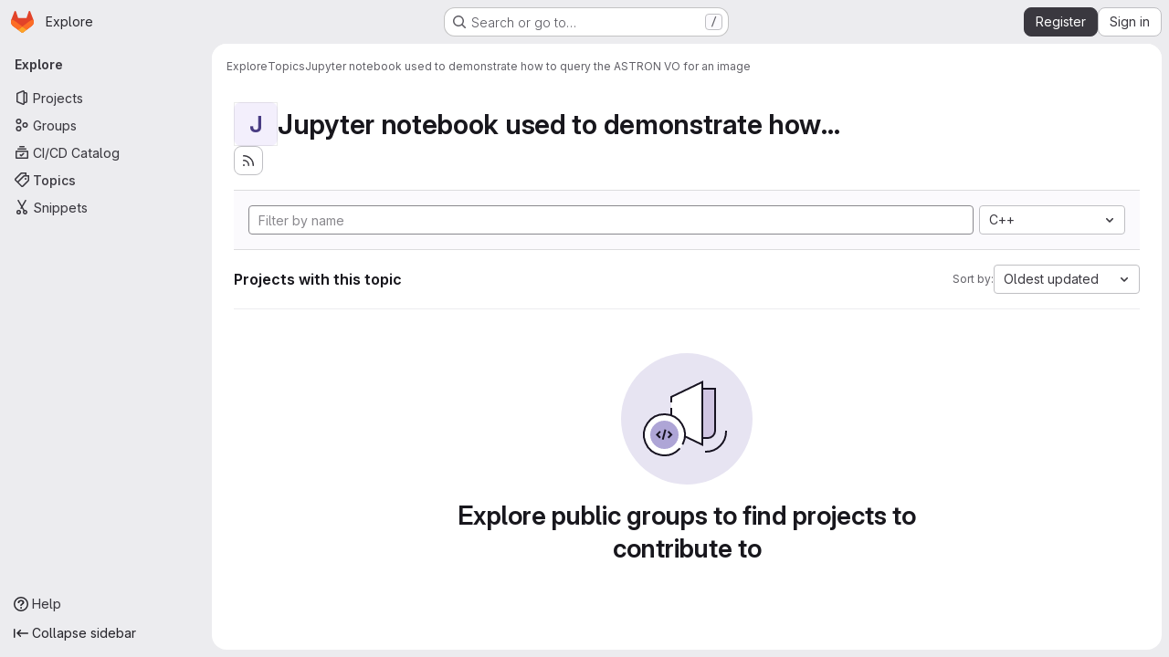

--- FILE ---
content_type: text/html; charset=utf-8
request_url: https://git.astron.nl/explore/projects/topics/Jupyter%20notebook%20used%20to%20demonstrate%20how%20to%20query%20the%20ASTRON%20VO%20for%20an%20image?archived=only&language=1&sort=latest_activity_asc
body_size: 8587
content:
<!DOCTYPE html>
<html class="gl-system ui-neutral with-top-bar with-header application-chrome page-with-panels with-gl-container-queries " lang="en">
<head prefix="og: http://ogp.me/ns#">
<meta charset="utf-8">
<meta content="IE=edge" http-equiv="X-UA-Compatible">
<meta content="width=device-width, initial-scale=1" name="viewport">
<title>Jupyter notebook used to demonstrate how to query the ASTRON VO for an image · Topics · GitLab</title>
<script>
//<![CDATA[
window.gon={};gon.api_version="v4";gon.default_avatar_url="https://git.astron.nl/assets/no_avatar-849f9c04a3a0d0cea2424ae97b27447dc64a7dbfae83c036c45b403392f0e8ba.png";gon.max_file_size=1000;gon.asset_host=null;gon.webpack_public_path="/assets/webpack/";gon.relative_url_root="";gon.user_color_mode="gl-system";gon.user_color_scheme="white";gon.markdown_surround_selection=null;gon.markdown_automatic_lists=null;gon.markdown_maintain_indentation=null;gon.math_rendering_limits_enabled=true;gon.allow_immediate_namespaces_deletion=true;gon.iframe_rendering_enabled=false;gon.iframe_rendering_allowlist=[];gon.recaptcha_api_server_url="https://www.recaptcha.net/recaptcha/api.js";gon.recaptcha_sitekey="6LfqQNUUAAAAADAlPEKDqCxEuy0aa4HzJ3h8tojx";gon.gitlab_url="https://git.astron.nl";gon.promo_url="https://about.gitlab.com";gon.forum_url="https://forum.gitlab.com";gon.docs_url="https://docs.gitlab.com";gon.revision="75b6aa72896";gon.feature_category="groups_and_projects";gon.gitlab_logo="/assets/gitlab_logo-2957169c8ef64c58616a1ac3f4fc626e8a35ce4eb3ed31bb0d873712f2a041a0.png";gon.secure=true;gon.sprite_icons="/assets/icons-dafe78f1f5f3f39844d40e6211b4b6b2b89533b96324c26e6ca12cfd6cf1b0ca.svg";gon.sprite_file_icons="/assets/file_icons/file_icons-90de312d3dbe794a19dee8aee171f184ff69ca9c9cf9fe37e8b254e84c3a1543.svg";gon.illustrations_path="/images/illustrations.svg";gon.emoji_sprites_css_path="/assets/emoji_sprites-bd26211944b9d072037ec97cb138f1a52cd03ef185cd38b8d1fcc963245199a1.css";gon.emoji_backend_version=4;gon.gridstack_css_path="/assets/lazy_bundles/gridstack-f42069e5c7b1542688660592b48f2cbd86e26b77030efd195d124dbd8fe64434.css";gon.test_env=false;gon.disable_animations=false;gon.suggested_label_colors={"#cc338b":"Magenta-pink","#dc143c":"Crimson","#c21e56":"Rose red","#cd5b45":"Dark coral","#ed9121":"Carrot orange","#eee600":"Titanium yellow","#009966":"Green-cyan","#8fbc8f":"Dark sea green","#6699cc":"Blue-gray","#e6e6fa":"Lavender","#9400d3":"Dark violet","#330066":"Deep violet","#36454f":"Charcoal grey","#808080":"Gray"};gon.first_day_of_week=1;gon.time_display_relative=true;gon.time_display_format=0;gon.ee=true;gon.jh=false;gon.dot_com=false;gon.uf_error_prefix="UF";gon.pat_prefix="glpat-";gon.keyboard_shortcuts_enabled=true;gon.broadcast_message_dismissal_path=null;gon.diagramsnet_url="https://embed.diagrams.net";gon.features={"uiForOrganizations":false,"organizationSwitching":false,"findAndReplace":false,"removeMonitorMetrics":true,"newProjectCreationForm":false,"workItemsClientSideBoards":false,"glqlWorkItems":true,"glqlAggregation":false,"glqlTypescript":false,"archiveGroup":false,"accessibleLoadingButton":false,"projectStudioEnabled":true,"advancedContextResolver":true,"duoUiNext":false,"agenticChatGa":true,"dapUseFoundationalFlowsSetting":true};gon.roadmap_epics_limit=1000;gon.subscriptions_url="https://customers.gitlab.com";
//]]>
</script>

<script>
//<![CDATA[
const root = document.documentElement;
if (window.matchMedia('(prefers-color-scheme: dark)').matches) {
  root.classList.add('gl-dark');
}

window.matchMedia('(prefers-color-scheme: dark)').addEventListener('change', (e) => {
  if (e.matches) {
    root.classList.add('gl-dark');
  } else {
    root.classList.remove('gl-dark');
  }
});

//]]>
</script>




<meta content="light dark" name="color-scheme">
<link rel="stylesheet" href="/assets/application-abccfa37b0f17cedddf56895cec864ac4f135996a53749e184b6795ed8e8f38a.css" media="(prefers-color-scheme: light)" />
<link rel="stylesheet" href="/assets/application_dark-781abccc6b4b0c240f759a865fbe4122481d5684e558de337acd8f95da33428a.css" media="(prefers-color-scheme: dark)" />
<link rel="stylesheet" href="/assets/page_bundles/projects-1e46068245452053a00290f44a0ebda348b43ba90e413a07b9d36767e72b79aa.css" /><link rel="stylesheet" href="/assets/page_bundles/commit_description-9e7efe20f0cef17d0606edabfad0418e9eb224aaeaa2dae32c817060fa60abcc.css" /><link rel="stylesheet" href="/assets/page_bundles/work_items-af321897c3b1ae7c1f6f0cb993681211b837df7ec8e5ff59e3795fd08ab83a13.css" /><link rel="stylesheet" href="/assets/page_bundles/notes_shared-8f7a9513332533cc4a53b3be3d16e69570e82bc87b3f8913578eaeb0dce57e21.css" />
<link rel="stylesheet" href="/assets/tailwind_cqs-cfa5ad95f1919bde4c01925c1fccc6b9fe2b2d8d09292b9cea6682c16a488183.css" />


<link rel="stylesheet" href="/assets/fonts-deb7ad1d55ca77c0172d8538d53442af63604ff490c74acc2859db295c125bdb.css" />
<link rel="stylesheet" href="/assets/highlight/themes/white-c47e38e4a3eafd97b389c0f8eec06dce295f311cdc1c9e55073ea9406b8fe5b0.css" media="(prefers-color-scheme: light)" />
<link rel="stylesheet" href="/assets/highlight/themes/dark-8796b0549a7cd8fd6d2646619fa5840db4505d7031a76d5441a3cee1d12390d2.css" media="(prefers-color-scheme: dark)" />

<script src="/assets/webpack/runtime.60d9ec05.bundle.js" defer="defer"></script>
<script src="/assets/webpack/main.27d230ec.chunk.js" defer="defer"></script>
<script src="/assets/webpack/tracker.85adcc5f.chunk.js" defer="defer"></script>
<script>
//<![CDATA[
window.snowplowOptions = {"namespace":"gl","hostname":"git.astron.nl:443","postPath":"/-/collect_events","forceSecureTracker":true,"appId":"gitlab_sm"};
gl = window.gl || {};
gl.snowplowStandardContext = {"schema":"iglu:com.gitlab/gitlab_standard/jsonschema/1-1-7","data":{"environment":"self-managed","source":"gitlab-rails","correlation_id":"01KGAYT7YA3RWEYZ5AQXC0C7JH","extra":{},"user_id":null,"global_user_id":null,"user_type":null,"is_gitlab_team_member":null,"namespace_id":null,"ultimate_parent_namespace_id":null,"project_id":null,"feature_enabled_by_namespace_ids":null,"realm":"self-managed","deployment_type":"self-managed","context_generated_at":"2026-01-31T21:19:47.706Z"}};
gl.snowplowPseudonymizedPageUrl = "https://git.astron.nl/explore/projects/topics/Jupyter%20notebook%20used%20to%20demonstrate%20how%20to%20query%20the%20ASTRON%20VO%20for%20an%20image?archived=masked_archived\u0026language=masked_language\u0026sort=masked_sort";
gl.maskedDefaultReferrerUrl = null;
gl.ga4MeasurementId = 'G-ENFH3X7M5Y';
gl.duoEvents = ["ai_question_category","perform_completion_worker","process_gitlab_duo_question","agent_platform_session_created","agent_platform_session_dropped","agent_platform_session_finished","agent_platform_session_resumed","agent_platform_session_started","agent_platform_session_stopped","ai_response_time","ci_repository_xray_artifact_created","cleanup_stuck_agent_platform_session","click_enable_ai_catalog_item_button","click_purchase_seats_button_group_duo_pro_home_page","code_suggestion_accepted_in_ide","code_suggestion_rejected_in_ide","code_suggestion_shown_in_ide","code_suggestions_connection_details_rate_limit_exceeded","code_suggestions_direct_access_rate_limit_exceeded","code_suggestions_rate_limit_exceeded","create_ai_catalog_item","create_ai_catalog_item_consumer","create_ai_self_hosted_model","default_answer","delete_ai_catalog_item","delete_ai_catalog_item_consumer","delete_ai_self_hosted_model","detected_high_comment_temperature","detected_repeated_high_comment_temperature","dismiss_sast_vulnerability_false_positive_analysis","encounter_duo_code_review_error_during_review","error_answer","excluded_files_from_duo_code_review","execute_llm_method","find_no_issues_duo_code_review_after_review","find_nothing_to_review_duo_code_review_on_mr","finish_duo_workflow_execution","finish_mcp_tool_call","forced_high_temperature_commenting","i_quickactions_q","include_repository_xray_data_into_code_generation_prompt","mention_gitlabduo_in_mr_comment","post_comment_duo_code_review_on_diff","process_gitlab_duo_slash_command","react_thumbs_down_on_duo_code_review_comment","react_thumbs_up_on_duo_code_review_comment","reported_sast_vulnerability_false_positive_analysis","request_ask_help","request_duo_chat_response","request_review_duo_code_review_on_mr_by_author","request_review_duo_code_review_on_mr_by_non_author","requested_comment_temperature","retry_duo_workflow_execution","start_duo_workflow_execution","start_mcp_tool_call","submit_gitlab_duo_question","tokens_per_embedding","tokens_per_user_request_prompt","tokens_per_user_request_response","trigger_ai_catalog_item","trigger_sast_vulnerability_fp_detection_workflow","troubleshoot_job","update_ai_catalog_item","update_ai_catalog_item_consumer","update_ai_self_hosted_model","update_model_selection_feature","update_self_hosted_ai_feature_to_vendored_model","view_ai_catalog_item","view_ai_catalog_item_index","view_ai_catalog_project_managed"];
gl.onlySendDuoEvents = false;


//]]>
</script>
<link rel="preload" href="/assets/application-abccfa37b0f17cedddf56895cec864ac4f135996a53749e184b6795ed8e8f38a.css" as="style" type="text/css">
<link rel="preload" href="/assets/highlight/themes/white-c47e38e4a3eafd97b389c0f8eec06dce295f311cdc1c9e55073ea9406b8fe5b0.css" as="style" type="text/css">




<script src="/assets/webpack/commons-pages.search.show-super_sidebar.38f249e1.chunk.js" defer="defer"></script>
<script src="/assets/webpack/super_sidebar.db941e69.chunk.js" defer="defer"></script>
<script src="/assets/webpack/pages.explore.projects.108f022d.chunk.js" defer="defer"></script>

<meta content="object" property="og:type">
<meta content="GitLab" property="og:site_name">
<meta content="Jupyter notebook used to demonstrate how to query the ASTRON VO for an image · Topics · GitLab" property="og:title">
<meta content="Sign up procedure" property="og:description">
<meta content="https://git.astron.nl/assets/twitter_card-570ddb06edf56a2312253c5872489847a0f385112ddbcd71ccfa1570febab5d2.jpg" property="og:image">
<meta content="64" property="og:image:width">
<meta content="64" property="og:image:height">
<meta content="https://git.astron.nl/explore/projects/topics/Jupyter%20notebook%20used%20to%20demonstrate%20how%20to%20query%20the%20ASTRON%20VO%20for%20an%20image?archived=only&amp;language=1&amp;sort=latest_activity_asc" property="og:url">
<meta content="summary" property="twitter:card">
<meta content="Jupyter notebook used to demonstrate how to query the ASTRON VO for an image · Topics · GitLab" property="twitter:title">
<meta content="Sign up procedure" property="twitter:description">
<meta content="https://git.astron.nl/assets/twitter_card-570ddb06edf56a2312253c5872489847a0f385112ddbcd71ccfa1570febab5d2.jpg" property="twitter:image">

<meta name="csrf-param" content="authenticity_token" />
<meta name="csrf-token" content="Lq3RDXPK9MJQznWzldx9cE4NgDzmBsGXh8lLlbKVmeMzIv-AHJgY-vh8exD9VWXYIqaM2RgrzRz5GdQe-mvQ5g" />
<meta name="csp-nonce" />
<meta name="action-cable-url" content="/-/cable" />
<link href="/-/manifest.json" rel="manifest">
<link rel="icon" type="image/png" href="/uploads/-/system/appearance/favicon/1/favicon.ico" id="favicon" data-original-href="/uploads/-/system/appearance/favicon/1/favicon.ico" />
<link rel="apple-touch-icon" type="image/x-icon" href="/assets/apple-touch-icon-b049d4bc0dd9626f31db825d61880737befc7835982586d015bded10b4435460.png" />
<link href="/search/opensearch.xml" rel="search" title="Search GitLab" type="application/opensearchdescription+xml">




<meta content="Sign up procedure" name="description">
<meta content="#F1F0F6" media="(prefers-color-scheme: light)" name="theme-color">
<meta content="#232128" media="(prefers-color-scheme: dark)" name="theme-color">
</head>

<body class="tab-width-8 gl-browser-chrome gl-platform-mac " data-page="explore:projects:topic" data-project-studio-enabled="true">
<div id="js-tooltips-container"></div>

<script>
//<![CDATA[
gl = window.gl || {};
gl.client = {"isChrome":true,"isMac":true};


//]]>
</script>


<header class="super-topbar js-super-topbar"></header>
<div class="layout-page js-page-layout page-with-super-sidebar">
<script>
//<![CDATA[
const outer = document.createElement('div');
outer.style.visibility = 'hidden';
outer.style.overflow = 'scroll';
document.body.appendChild(outer);
const inner = document.createElement('div');
outer.appendChild(inner);
const scrollbarWidth = outer.offsetWidth - inner.offsetWidth;
outer.parentNode.removeChild(outer);
document.documentElement.style.setProperty('--scrollbar-width', `${scrollbarWidth}px`);

//]]>
</script><aside class="js-super-sidebar super-sidebar super-sidebar-loading" data-command-palette="{}" data-force-desktop-expanded-sidebar="" data-is-saas="false" data-root-path="/" data-sidebar="{&quot;is_logged_in&quot;:false,&quot;compare_plans_url&quot;:&quot;https://about.gitlab.com/pricing&quot;,&quot;context_switcher_links&quot;:[{&quot;title&quot;:&quot;Explore&quot;,&quot;link&quot;:&quot;/explore&quot;,&quot;icon&quot;:&quot;compass&quot;}],&quot;current_menu_items&quot;:[{&quot;id&quot;:&quot;projects_menu&quot;,&quot;title&quot;:&quot;Projects&quot;,&quot;icon&quot;:&quot;project&quot;,&quot;avatar_shape&quot;:&quot;rect&quot;,&quot;link&quot;:&quot;/explore/projects/starred&quot;,&quot;is_active&quot;:false,&quot;items&quot;:[],&quot;separated&quot;:false},{&quot;id&quot;:&quot;groups_menu&quot;,&quot;title&quot;:&quot;Groups&quot;,&quot;icon&quot;:&quot;group&quot;,&quot;avatar_shape&quot;:&quot;rect&quot;,&quot;link&quot;:&quot;/explore/groups&quot;,&quot;is_active&quot;:false,&quot;items&quot;:[],&quot;separated&quot;:false},{&quot;id&quot;:&quot;catalog_menu&quot;,&quot;title&quot;:&quot;CI/CD Catalog&quot;,&quot;icon&quot;:&quot;catalog-checkmark&quot;,&quot;avatar_shape&quot;:&quot;rect&quot;,&quot;link&quot;:&quot;/explore/catalog&quot;,&quot;is_active&quot;:false,&quot;items&quot;:[],&quot;separated&quot;:false},{&quot;id&quot;:&quot;topics_menu&quot;,&quot;title&quot;:&quot;Topics&quot;,&quot;icon&quot;:&quot;labels&quot;,&quot;avatar_shape&quot;:&quot;rect&quot;,&quot;link&quot;:&quot;/explore/projects/topics&quot;,&quot;is_active&quot;:true,&quot;items&quot;:[],&quot;separated&quot;:false},{&quot;id&quot;:&quot;snippets_menu&quot;,&quot;title&quot;:&quot;Snippets&quot;,&quot;icon&quot;:&quot;snippet&quot;,&quot;avatar_shape&quot;:&quot;rect&quot;,&quot;link&quot;:&quot;/explore/snippets&quot;,&quot;is_active&quot;:false,&quot;items&quot;:[],&quot;separated&quot;:false}],&quot;current_context_header&quot;:&quot;Explore&quot;,&quot;university_path&quot;:&quot;https://university.gitlab.com&quot;,&quot;support_path&quot;:&quot;https://about.gitlab.com/get-help/&quot;,&quot;docs_path&quot;:&quot;/help/docs&quot;,&quot;display_whats_new&quot;:false,&quot;show_version_check&quot;:null,&quot;search&quot;:{&quot;search_path&quot;:&quot;/search&quot;,&quot;issues_path&quot;:&quot;/dashboard/issues&quot;,&quot;mr_path&quot;:&quot;/dashboard/merge_requests&quot;,&quot;autocomplete_path&quot;:&quot;/search/autocomplete&quot;,&quot;settings_path&quot;:&quot;/search/settings&quot;,&quot;search_context&quot;:{&quot;for_snippets&quot;:null}},&quot;panel_type&quot;:&quot;explore&quot;,&quot;shortcut_links&quot;:[{&quot;title&quot;:&quot;Snippets&quot;,&quot;href&quot;:&quot;/explore/snippets&quot;,&quot;css_class&quot;:&quot;dashboard-shortcuts-snippets&quot;},{&quot;title&quot;:&quot;Groups&quot;,&quot;href&quot;:&quot;/explore/groups&quot;,&quot;css_class&quot;:&quot;dashboard-shortcuts-groups&quot;},{&quot;title&quot;:&quot;Projects&quot;,&quot;href&quot;:&quot;/explore/projects/starred&quot;,&quot;css_class&quot;:&quot;dashboard-shortcuts-projects&quot;}],&quot;terms&quot;:null,&quot;sign_in_visible&quot;:&quot;true&quot;,&quot;allow_signup&quot;:&quot;true&quot;,&quot;new_user_registration_path&quot;:&quot;/users/sign_up&quot;,&quot;sign_in_path&quot;:&quot;/users/sign_in?redirect_to_referer=yes&quot;}"></aside>


<div class="panels-container gl-flex gl-gap-3">
<div class="content-panels gl-flex-1 gl-w-full gl-flex gl-gap-3 gl-relative js-content-panels gl-@container/content-panels">
<div class="js-static-panel static-panel content-wrapper gl-relative paneled-view gl-flex-1 gl-overflow-y-auto gl-bg-default" id="static-panel-portal">
<div class="panel-header">
<div class="broadcast-wrapper">



</div>
<div class="top-bar-fixed container-fluid gl-rounded-t-lg gl-sticky gl-top-0 gl-left-0 gl-mx-0 gl-w-full" data-testid="top-bar">
<div class="top-bar-container gl-flex gl-items-center gl-gap-2">
<div class="gl-grow gl-basis-0 gl-flex gl-items-center gl-justify-start gl-gap-3">
<script type="application/ld+json">
{"@context":"https://schema.org","@type":"BreadcrumbList","itemListElement":[{"@type":"ListItem","position":1,"name":"Explore","item":"https://git.astron.nl/explore"},{"@type":"ListItem","position":2,"name":"Topics","item":"https://git.astron.nl/explore/projects/topics"},{"@type":"ListItem","position":3,"name":"Jupyter notebook used to demonstrate how to query the ASTRON VO for an image","item":"https://git.astron.nl/explore/projects/topics/Jupyter%20notebook%20used%20to%20demonstrate%20how%20to%20query%20the%20ASTRON%20VO%20for%20an%20image?archived=only\u0026language=1\u0026sort=latest_activity_asc"}]}


</script>
<div data-testid="breadcrumb-links" id="js-vue-page-breadcrumbs-wrapper">
<div data-breadcrumbs-json="[{&quot;text&quot;:&quot;Explore&quot;,&quot;href&quot;:&quot;/explore&quot;,&quot;avatarPath&quot;:null},{&quot;text&quot;:&quot;Topics&quot;,&quot;href&quot;:&quot;/explore/projects/topics&quot;,&quot;avatarPath&quot;:null},{&quot;text&quot;:&quot;Jupyter notebook used to demonstrate how to query the ASTRON VO for an image&quot;,&quot;href&quot;:&quot;/explore/projects/topics/Jupyter%20notebook%20used%20to%20demonstrate%20how%20to%20query%20the%20ASTRON%20VO%20for%20an%20image?archived=only\u0026language=1\u0026sort=latest_activity_asc&quot;,&quot;avatarPath&quot;:null}]" id="js-vue-page-breadcrumbs"></div>
<div id="js-injected-page-breadcrumbs"></div>
<div id="js-page-breadcrumbs-extra"></div>
</div>


<div id="js-work-item-feedback"></div>

</div>

</div>
</div>

</div>
<div class="panel-content">
<div class="panel-content-inner js-static-panel-inner">
<div class="alert-wrapper alert-wrapper-top-space gl-flex gl-flex-col gl-gap-3 container-fluid container-limited">






















</div>

<div class="container-fluid container-limited ">
<main class="content gl-@container/panel gl-pb-3" id="content-body">
<div id="js-drawer-container"></div>
<div class="flash-container flash-container-page sticky" data-testid="flash-container">
<div id="js-global-alerts"></div>
</div>





<div class="container-fluid container-limited">
<header class="gl-flex gl-flex-wrap gl-items-center gl-justify-between gl-gap-y-3 gl-my-5">
<div class="gl-flex gl-flex-wrap gl-justify-between gl-gap-x-5 gl-gap-y-3 gl-w-full @md/panel:gl-flex-nowrap">
<h1 class="gl-heading-1 !gl-m-0" data-testid="page-heading">
<div class="gl-flex gl-items-center gl-gap-3">
<div alt="" class="gl-avatar gl-avatar-s48  gl-avatar-identicon gl-avatar-identicon-bg3">
J
</div>

<span class="gl-str-truncated has-tooltip" title="Jupyter notebook used to demonstrate how to query the ASTRON VO for an image">
Jupyter notebook used to demonstrate how to que...
</span>
</div>

</h1>
<div class="page-heading-actions gl-self-start gl-flex gl-flex-wrap gl-items-center gl-gap-3 gl-w-full gl-shrink-0 @sm/panel:gl-w-auto @md/panel:gl-mt-1 @lg/panel:gl-mt-2" data-testid="page-heading-actions">
<a title="Subscribe to the new projects feed" aria-label="Subscribe to the new projects feed" class="gl-button btn btn-icon btn-md btn-default gl-inline-flex has-tooltip" href="/explore/projects/topics/Jupyter%20notebook%20used%20to%20demonstrate%20how%20to%20query%20the%20ASTRON%20VO%20for%20an%20image.atom"><svg class="s16 gl-icon gl-button-icon " data-testid="rss-icon"><use href="/assets/icons-dafe78f1f5f3f39844d40e6211b4b6b2b89533b96324c26e6ca12cfd6cf1b0ca.svg#rss"></use></svg>

</a>

</div>
</div>
</header>
</div>
<div class="container-fluid container-limited">
<div class="top-area gl-p-5 gl-justify-between gl-bg-subtle gl-border-t">
<div class="nav-controls gl-w-full">
<form class="project-filter-form !gl-flex gl-flex-wrap gl-w-full gl-gap-3" data-testid="project-filter-form-container" id="project-filter-form" action="/explore/projects/topics/Jupyter%20notebook%20used%20to%20demonstrate%20how%20to%20query%20the%20ASTRON%20VO%20for%20an%20image?archived=only&amp;language=1&amp;sort=latest_activity_asc" accept-charset="UTF-8" method="get"><input type="search" name="name" id="project-filter-form-field" placeholder="Filter by name" class="project-filter-form-field form-control input-short js-projects-list-filter !gl-m-0 gl-grow-[99]" spellcheck="false" />
<input type="hidden" name="sort" id="sort" value="latest_activity_asc" autocomplete="off" />
<input type="hidden" name="archived" id="archived" value="only" autocomplete="off" />
<input type="hidden" name="language" id="language" value="1" autocomplete="off" />
<div class="dropdown !gl-m-0 gl-grow">
<button class="dropdown-menu-toggle " type="button" data-toggle="dropdown" data-testid="project-language-dropdown"><span class="dropdown-toggle-text ">C++</span><svg class="s16 dropdown-menu-toggle-icon" data-testid="chevron-down-icon"><use href="/assets/icons-dafe78f1f5f3f39844d40e6211b4b6b2b89533b96324c26e6ca12cfd6cf1b0ca.svg#chevron-down"></use></svg></button>
<ul class="dropdown-menu dropdown-menu-right dropdown-menu-selectable">
<li>
<a href="/explore/projects/topics/Jupyter%20notebook%20used%20to%20demonstrate%20how%20to%20query%20the%20ASTRON%20VO%20for%20an%20image?archived=only&amp;sort=latest_activity_asc">Any</a>
</li>
<li>
<a class="" href="/explore/projects/topics/Jupyter%20notebook%20used%20to%20demonstrate%20how%20to%20query%20the%20ASTRON%20VO%20for%20an%20image?archived=only&amp;language=34&amp;sort=latest_activity_asc">Ada
</a></li>
<li>
<a class="" href="/explore/projects/topics/Jupyter%20notebook%20used%20to%20demonstrate%20how%20to%20query%20the%20ASTRON%20VO%20for%20an%20image?archived=only&amp;language=28&amp;sort=latest_activity_asc">Batchfile
</a></li>
<li>
<a class="" href="/explore/projects/topics/Jupyter%20notebook%20used%20to%20demonstrate%20how%20to%20query%20the%20ASTRON%20VO%20for%20an%20image?archived=only&amp;language=53&amp;sort=latest_activity_asc">BibTeX
</a></li>
<li>
<a class="" href="/explore/projects/topics/Jupyter%20notebook%20used%20to%20demonstrate%20how%20to%20query%20the%20ASTRON%20VO%20for%20an%20image?archived=only&amp;language=4&amp;sort=latest_activity_asc">C
</a></li>
<li>
<a class="is-active" href="/explore/projects/topics/Jupyter%20notebook%20used%20to%20demonstrate%20how%20to%20query%20the%20ASTRON%20VO%20for%20an%20image?archived=only&amp;language=1&amp;sort=latest_activity_asc">C++
</a></li>
<li>
<a class="" href="/explore/projects/topics/Jupyter%20notebook%20used%20to%20demonstrate%20how%20to%20query%20the%20ASTRON%20VO%20for%20an%20image?archived=only&amp;language=12&amp;sort=latest_activity_asc">CMake
</a></li>
<li>
<a class="" href="/explore/projects/topics/Jupyter%20notebook%20used%20to%20demonstrate%20how%20to%20query%20the%20ASTRON%20VO%20for%20an%20image?archived=only&amp;language=22&amp;sort=latest_activity_asc">Common Workflow Language
</a></li>
<li>
<a class="" href="/explore/projects/topics/Jupyter%20notebook%20used%20to%20demonstrate%20how%20to%20query%20the%20ASTRON%20VO%20for%20an%20image?archived=only&amp;language=24&amp;sort=latest_activity_asc">CSS
</a></li>
<li>
<a class="" href="/explore/projects/topics/Jupyter%20notebook%20used%20to%20demonstrate%20how%20to%20query%20the%20ASTRON%20VO%20for%20an%20image?archived=only&amp;language=29&amp;sort=latest_activity_asc">Cuda
</a></li>
<li>
<a class="" href="/explore/projects/topics/Jupyter%20notebook%20used%20to%20demonstrate%20how%20to%20query%20the%20ASTRON%20VO%20for%20an%20image?archived=only&amp;language=23&amp;sort=latest_activity_asc">Dockerfile
</a></li>
<li>
<a class="" href="/explore/projects/topics/Jupyter%20notebook%20used%20to%20demonstrate%20how%20to%20query%20the%20ASTRON%20VO%20for%20an%20image?archived=only&amp;language=57&amp;sort=latest_activity_asc">HCL
</a></li>
<li>
<a class="" href="/explore/projects/topics/Jupyter%20notebook%20used%20to%20demonstrate%20how%20to%20query%20the%20ASTRON%20VO%20for%20an%20image?archived=only&amp;language=7&amp;sort=latest_activity_asc">HTML
</a></li>
<li>
<a class="" href="/explore/projects/topics/Jupyter%20notebook%20used%20to%20demonstrate%20how%20to%20query%20the%20ASTRON%20VO%20for%20an%20image?archived=only&amp;language=5&amp;sort=latest_activity_asc">JavaScript
</a></li>
<li>
<a class="" href="/explore/projects/topics/Jupyter%20notebook%20used%20to%20demonstrate%20how%20to%20query%20the%20ASTRON%20VO%20for%20an%20image?archived=only&amp;language=6&amp;sort=latest_activity_asc">Jupyter Notebook
</a></li>
<li>
<a class="" href="/explore/projects/topics/Jupyter%20notebook%20used%20to%20demonstrate%20how%20to%20query%20the%20ASTRON%20VO%20for%20an%20image?archived=only&amp;language=21&amp;sort=latest_activity_asc">Makefile
</a></li>
<li>
<a class="" href="/explore/projects/topics/Jupyter%20notebook%20used%20to%20demonstrate%20how%20to%20query%20the%20ASTRON%20VO%20for%20an%20image?archived=only&amp;language=31&amp;sort=latest_activity_asc">MATLAB
</a></li>
<li>
<a class="" href="/explore/projects/topics/Jupyter%20notebook%20used%20to%20demonstrate%20how%20to%20query%20the%20ASTRON%20VO%20for%20an%20image?archived=only&amp;language=20&amp;sort=latest_activity_asc">PostScript
</a></li>
<li>
<a class="" href="/explore/projects/topics/Jupyter%20notebook%20used%20to%20demonstrate%20how%20to%20query%20the%20ASTRON%20VO%20for%20an%20image?archived=only&amp;language=2&amp;sort=latest_activity_asc">Python
</a></li>
<li>
<a class="" href="/explore/projects/topics/Jupyter%20notebook%20used%20to%20demonstrate%20how%20to%20query%20the%20ASTRON%20VO%20for%20an%20image?archived=only&amp;language=30&amp;sort=latest_activity_asc">R
</a></li>
<li>
<a class="" href="/explore/projects/topics/Jupyter%20notebook%20used%20to%20demonstrate%20how%20to%20query%20the%20ASTRON%20VO%20for%20an%20image?archived=only&amp;language=11&amp;sort=latest_activity_asc">Shell
</a></li>
<li>
<a class="" href="/explore/projects/topics/Jupyter%20notebook%20used%20to%20demonstrate%20how%20to%20query%20the%20ASTRON%20VO%20for%20an%20image?archived=only&amp;language=17&amp;sort=latest_activity_asc">Tcl
</a></li>
<li>
<a class="" href="/explore/projects/topics/Jupyter%20notebook%20used%20to%20demonstrate%20how%20to%20query%20the%20ASTRON%20VO%20for%20an%20image?archived=only&amp;language=8&amp;sort=latest_activity_asc">TeX
</a></li>
<li>
<a class="" href="/explore/projects/topics/Jupyter%20notebook%20used%20to%20demonstrate%20how%20to%20query%20the%20ASTRON%20VO%20for%20an%20image?archived=only&amp;language=54&amp;sort=latest_activity_asc">TSX
</a></li>
<li>
<a class="" href="/explore/projects/topics/Jupyter%20notebook%20used%20to%20demonstrate%20how%20to%20query%20the%20ASTRON%20VO%20for%20an%20image?archived=only&amp;language=45&amp;sort=latest_activity_asc">TypeScript
</a></li>
<li>
<a class="" href="/explore/projects/topics/Jupyter%20notebook%20used%20to%20demonstrate%20how%20to%20query%20the%20ASTRON%20VO%20for%20an%20image?archived=only&amp;language=14&amp;sort=latest_activity_asc">VHDL
</a></li>
</ul>
</div>
<input type="submit" name="commit" class="!gl-hidden" data-disable-with="" />

</form>

</div>
</div>
<div class="gl-flex gl-flex-wrap gl-gap-3 gl-justify-between gl-items-center gl-py-5 gl-w-full gl-border-b gl-border-b-subtle">
<h2 class="gl-heading-4 gl-m-0">Projects with this topic</h2>
<div class="dropdown js-project-filter-dropdown-wrap gl-inline-flex gl-items-center gl-gap-3 !gl-m-0">
<span class="gl-text-sm gl-text-subtle gl-shrink-0">Sort by:</span>
<button class="dropdown-menu-toggle " id="sort-projects-dropdown" type="button" data-toggle="dropdown" data-display="static"><span class="dropdown-toggle-text ">Oldest updated</span><svg class="s16 dropdown-menu-toggle-icon" data-testid="chevron-down-icon"><use href="/assets/icons-dafe78f1f5f3f39844d40e6211b4b6b2b89533b96324c26e6ca12cfd6cf1b0ca.svg#chevron-down"></use></svg></button>
<ul class="dropdown-menu dropdown-menu-right dropdown-menu-selectable">
<li class="dropdown-header">
Sort by
</li>
<li>
<a href="/explore/projects/topics/Jupyter%20notebook%20used%20to%20demonstrate%20how%20to%20query%20the%20ASTRON%20VO%20for%20an%20image?archived=only&amp;language=1&amp;sort=latest_activity_desc">Updated date
</a></li>
<li>
<a href="/explore/projects/topics/Jupyter%20notebook%20used%20to%20demonstrate%20how%20to%20query%20the%20ASTRON%20VO%20for%20an%20image?archived=only&amp;language=1&amp;sort=name_asc">Name
</a></li>
<li>
<a href="/explore/projects/topics/Jupyter%20notebook%20used%20to%20demonstrate%20how%20to%20query%20the%20ASTRON%20VO%20for%20an%20image?archived=only&amp;language=1&amp;sort=name_desc">Name, descending
</a></li>
<li>
<a class="is-active" href="/explore/projects/topics/Jupyter%20notebook%20used%20to%20demonstrate%20how%20to%20query%20the%20ASTRON%20VO%20for%20an%20image?archived=only&amp;language=1&amp;sort=latest_activity_asc">Oldest updated
</a></li>
<li>
<a href="/explore/projects/topics/Jupyter%20notebook%20used%20to%20demonstrate%20how%20to%20query%20the%20ASTRON%20VO%20for%20an%20image?archived=only&amp;language=1&amp;sort=created_asc">Oldest created
</a></li>
<li>
<a href="/explore/projects/topics/Jupyter%20notebook%20used%20to%20demonstrate%20how%20to%20query%20the%20ASTRON%20VO%20for%20an%20image?archived=only&amp;language=1&amp;sort=created_desc">Last created
</a></li>
<li>
<a href="/explore/projects/topics/Jupyter%20notebook%20used%20to%20demonstrate%20how%20to%20query%20the%20ASTRON%20VO%20for%20an%20image?archived=only&amp;language=1&amp;sort=stars_desc">Most stars
</a></li>
<li class="divider"></li>
<li>
<a href="/explore/projects/topics/Jupyter%20notebook%20used%20to%20demonstrate%20how%20to%20query%20the%20ASTRON%20VO%20for%20an%20image?language=1&amp;sort=latest_activity_asc">Hide archived projects
</a></li>
<li>
<a href="/explore/projects/topics/Jupyter%20notebook%20used%20to%20demonstrate%20how%20to%20query%20the%20ASTRON%20VO%20for%20an%20image?archived=true&amp;language=1&amp;sort=latest_activity_asc">Show archived projects
</a></li>
<li>
<a class="is-active" href="/explore/projects/topics/Jupyter%20notebook%20used%20to%20demonstrate%20how%20to%20query%20the%20ASTRON%20VO%20for%20an%20image?archived=only&amp;language=1&amp;sort=latest_activity_asc">Show archived projects only
</a></li>
</ul>
</div>

</div>
<div class="js-projects-list-holder" data-testid="projects-list">
<div class="nothing-here-block">
<section class="gl-flex gl-empty-state gl-text-center gl-flex-col">
<div class="gl-max-w-full">
<img alt="" class="gl-dark-invert-keep-hue" src="/assets/illustrations/empty-state/empty-projects-md-37ca8dc8abe738fc1b534aa4c8978d500e7f5ee43de607299027a6628aa05c8e.svg" />
</div>
<div class="gl-empty-state-content gl-mx-auto gl-my-0 gl-m-auto gl-p-5">
<h1 class="gl-text-size-h-display gl-leading-36 gl-mt-0 gl-mb-0 h4">
Explore public groups to find projects to contribute to
</h1>
</div>
</section>

</div>

</div>


</div>

</main>
</div>

</div>

</div>
</div>
<div class="js-dynamic-panel paneled-view contextual-panel gl-@container/panel !gl-absolute gl-shadow-lg @xl/content-panels:gl-w-1/2 @xl/content-panels:gl-shadow-none @xl/content-panels:!gl-relative" id="contextual-panel-portal"></div>
</div>
</div>

</div>


<script>
//<![CDATA[
if ('loading' in HTMLImageElement.prototype) {
  document.querySelectorAll('img.lazy').forEach(img => {
    img.loading = 'lazy';
    let imgUrl = img.dataset.src;
    // Only adding width + height for avatars for now
    if (imgUrl.indexOf('/avatar/') > -1 && imgUrl.indexOf('?') === -1) {
      const targetWidth = img.getAttribute('width') || img.width;
      imgUrl += `?width=${targetWidth}`;
    }
    img.src = imgUrl;
    img.removeAttribute('data-src');
    img.classList.remove('lazy');
    img.classList.add('js-lazy-loaded');
    img.dataset.testid = 'js-lazy-loaded-content';
  });
}

//]]>
</script>
<script>
//<![CDATA[
gl = window.gl || {};
gl.experiments = {};


//]]>
</script>

</body>
</html>

